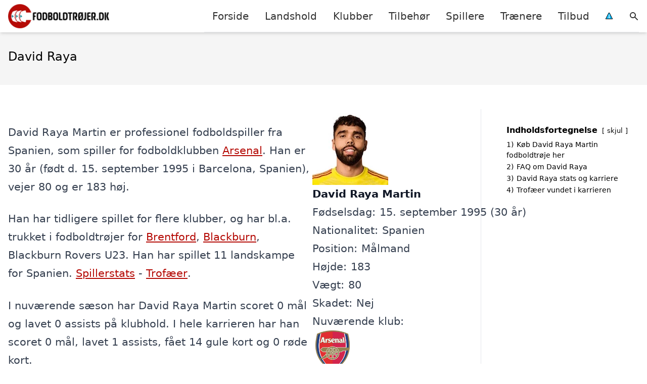

--- FILE ---
content_type: text/html; charset=UTF-8
request_url: https://xn--fodboldtrjer-3jb.dk/spillere/spanske/david-raya/
body_size: 16445
content:
<!DOCTYPE html><html lang="da-DK"
xmlns:og="http://opengraphprotocol.org/schema/"
xmlns:fb="http://www.facebook.com/2008/fbml" style="scroll-behavior: smooth;"><head><title>
David Raya trøje, stats, karriere, alder, klubber m.m.</title><meta charset="UTF-8"><meta name="viewport" content="width=device-width, initial-scale=1"><link rel="profile" href="http://gmpg.org/xfn/11"><meta http-equiv="X-UA-Compatible" content="ie=edge"><link rel="shortcut icon" href="" type="image/x-icon"><link rel="icon" href="" type="image/x-icon"><meta name='robots' content='index, follow, max-image-preview:large, max-snippet:-1, max-video-preview:-1' /><link rel='dns-prefetch' href='//www.googletagmanager.com'><link rel='dns-prefetch' href='//www.google-analytics.com'><link rel='dns-prefetch' href='//fonts.googleapis.com'><link rel='dns-prefetch' href='//fonts.gstatic.com'><meta name="description" content="Vil du gerne vide mere om fodboldspilleren David Raya, så kan du finde alder, stats, trofæer, klubber, mål m.m. her!" /><link rel="canonical" href="https://xn--fodboldtrjer-3jb.dk/spillere/spanske/david-raya/" /><meta property="og:locale" content="da_DK" /><meta property="og:type" content="article" /><meta property="og:title" content="David Raya trøje, stats, karriere, alder, klubber m.m." /><meta property="og:description" content="Vil du gerne vide mere om fodboldspilleren David Raya, så kan du finde alder, stats, trofæer, klubber, mål m.m. her!" /><meta property="og:url" content="https://xn--fodboldtrjer-3jb.dk/spillere/spanske/david-raya/" /><meta property="og:site_name" content="Fodboldtrøjer.dk" /><meta name="twitter:card" content="summary_large_image" /><meta name="twitter:label1" content="Estimeret læsetid" /><meta name="twitter:data1" content="1 minut" /> <script type="application/ld+json" class="yoast-schema-graph">{"@context":"https://schema.org","@graph":[{"@type":"WebPage","@id":"https://xn--fodboldtrjer-3jb.dk/spillere/spanske/david-raya/","url":"https://xn--fodboldtrjer-3jb.dk/spillere/spanske/david-raya/","name":"David Raya trøje, stats, karriere, alder, klubber m.m.","isPartOf":{"@id":"https://xn--fodboldtrjer-3jb.dk/#website"},"datePublished":"2023-02-01T16:03:59+00:00","description":"Vil du gerne vide mere om fodboldspilleren David Raya, så kan du finde alder, stats, trofæer, klubber, mål m.m. her!","breadcrumb":{"@id":"https://xn--fodboldtrjer-3jb.dk/spillere/spanske/david-raya/#breadcrumb"},"inLanguage":"da-DK","potentialAction":[{"@type":"ReadAction","target":["https://xn--fodboldtrjer-3jb.dk/spillere/spanske/david-raya/"]}]},{"@type":"BreadcrumbList","@id":"https://xn--fodboldtrjer-3jb.dk/spillere/spanske/david-raya/#breadcrumb","itemListElement":[{"@type":"ListItem","position":1,"name":"Hjem","item":"https://xn--fodboldtrjer-3jb.dk/"},{"@type":"ListItem","position":2,"name":"Spillere","item":"https://xn--fodboldtrjer-3jb.dk/spillere/"},{"@type":"ListItem","position":3,"name":"Spanske fodboldspillere","item":"https://xn--fodboldtrjer-3jb.dk/spillere/spanske/"},{"@type":"ListItem","position":4,"name":"David Raya"}]},{"@type":"WebSite","@id":"https://xn--fodboldtrjer-3jb.dk/#website","url":"https://xn--fodboldtrjer-3jb.dk/","name":"Fodboldtrøjer.dk","description":"Kort intro her","potentialAction":[{"@type":"SearchAction","target":{"@type":"EntryPoint","urlTemplate":"https://xn--fodboldtrjer-3jb.dk/?s={search_term_string}"},"query-input":{"@type":"PropertyValueSpecification","valueRequired":true,"valueName":"search_term_string"}}],"inLanguage":"da-DK"}]}</script> <link rel='dns-prefetch' href='//fonts.googleapis.com' /><style>.woocommerce .products .product img, .woocommerce .related-products .product img, #property-gallery-wrap .img-fluid {object-fit: cover!important;max-width: 100%!important;height: 300px!important;}</style><style id='wp-img-auto-sizes-contain-inline-css' type='text/css'>img:is([sizes=auto i],[sizes^="auto," i]){contain-intrinsic-size:3000px 1500px}
/*# sourceURL=wp-img-auto-sizes-contain-inline-css */</style><link data-optimized="1" rel='stylesheet' id='wp-block-library-css' href='https://xn--fodboldtrjer-3jb.dk/wp-content/litespeed/css/e28c17cb9b259111391357b472d0150b.css?ver=75b00' type='text/css' media='all' /><style id='wp-block-heading-inline-css' type='text/css'>h1:where(.wp-block-heading).has-background,h2:where(.wp-block-heading).has-background,h3:where(.wp-block-heading).has-background,h4:where(.wp-block-heading).has-background,h5:where(.wp-block-heading).has-background,h6:where(.wp-block-heading).has-background{padding:1.25em 2.375em}h1.has-text-align-left[style*=writing-mode]:where([style*=vertical-lr]),h1.has-text-align-right[style*=writing-mode]:where([style*=vertical-rl]),h2.has-text-align-left[style*=writing-mode]:where([style*=vertical-lr]),h2.has-text-align-right[style*=writing-mode]:where([style*=vertical-rl]),h3.has-text-align-left[style*=writing-mode]:where([style*=vertical-lr]),h3.has-text-align-right[style*=writing-mode]:where([style*=vertical-rl]),h4.has-text-align-left[style*=writing-mode]:where([style*=vertical-lr]),h4.has-text-align-right[style*=writing-mode]:where([style*=vertical-rl]),h5.has-text-align-left[style*=writing-mode]:where([style*=vertical-lr]),h5.has-text-align-right[style*=writing-mode]:where([style*=vertical-rl]),h6.has-text-align-left[style*=writing-mode]:where([style*=vertical-lr]),h6.has-text-align-right[style*=writing-mode]:where([style*=vertical-rl]){rotate:180deg}
/*# sourceURL=https://xn--fodboldtrjer-3jb.dk/wp-includes/blocks/heading/style.min.css */</style><style id='wp-block-columns-inline-css' type='text/css'>.wp-block-columns{box-sizing:border-box;display:flex;flex-wrap:wrap!important}@media (min-width:782px){.wp-block-columns{flex-wrap:nowrap!important}}.wp-block-columns{align-items:normal!important}.wp-block-columns.are-vertically-aligned-top{align-items:flex-start}.wp-block-columns.are-vertically-aligned-center{align-items:center}.wp-block-columns.are-vertically-aligned-bottom{align-items:flex-end}@media (max-width:781px){.wp-block-columns:not(.is-not-stacked-on-mobile)>.wp-block-column{flex-basis:100%!important}}@media (min-width:782px){.wp-block-columns:not(.is-not-stacked-on-mobile)>.wp-block-column{flex-basis:0;flex-grow:1}.wp-block-columns:not(.is-not-stacked-on-mobile)>.wp-block-column[style*=flex-basis]{flex-grow:0}}.wp-block-columns.is-not-stacked-on-mobile{flex-wrap:nowrap!important}.wp-block-columns.is-not-stacked-on-mobile>.wp-block-column{flex-basis:0;flex-grow:1}.wp-block-columns.is-not-stacked-on-mobile>.wp-block-column[style*=flex-basis]{flex-grow:0}:where(.wp-block-columns){margin-bottom:1.75em}:where(.wp-block-columns.has-background){padding:1.25em 2.375em}.wp-block-column{flex-grow:1;min-width:0;overflow-wrap:break-word;word-break:break-word}.wp-block-column.is-vertically-aligned-top{align-self:flex-start}.wp-block-column.is-vertically-aligned-center{align-self:center}.wp-block-column.is-vertically-aligned-bottom{align-self:flex-end}.wp-block-column.is-vertically-aligned-stretch{align-self:stretch}.wp-block-column.is-vertically-aligned-bottom,.wp-block-column.is-vertically-aligned-center,.wp-block-column.is-vertically-aligned-top{width:100%}
/*# sourceURL=https://xn--fodboldtrjer-3jb.dk/wp-includes/blocks/columns/style.min.css */</style><link data-optimized="1" rel='stylesheet' id='wc-blocks-style-css' href='https://xn--fodboldtrjer-3jb.dk/wp-content/litespeed/css/cacc82d51e2002964b9bf1d471b3b30a.css?ver=b31e6' type='text/css' media='all' /><style id='global-styles-inline-css' type='text/css'>:root{--wp--preset--aspect-ratio--square: 1;--wp--preset--aspect-ratio--4-3: 4/3;--wp--preset--aspect-ratio--3-4: 3/4;--wp--preset--aspect-ratio--3-2: 3/2;--wp--preset--aspect-ratio--2-3: 2/3;--wp--preset--aspect-ratio--16-9: 16/9;--wp--preset--aspect-ratio--9-16: 9/16;--wp--preset--color--black: #000000;--wp--preset--color--cyan-bluish-gray: #abb8c3;--wp--preset--color--white: #ffffff;--wp--preset--color--pale-pink: #f78da7;--wp--preset--color--vivid-red: #cf2e2e;--wp--preset--color--luminous-vivid-orange: #ff6900;--wp--preset--color--luminous-vivid-amber: #fcb900;--wp--preset--color--light-green-cyan: #7bdcb5;--wp--preset--color--vivid-green-cyan: #00d084;--wp--preset--color--pale-cyan-blue: #8ed1fc;--wp--preset--color--vivid-cyan-blue: #0693e3;--wp--preset--color--vivid-purple: #9b51e0;--wp--preset--gradient--vivid-cyan-blue-to-vivid-purple: linear-gradient(135deg,rgb(6,147,227) 0%,rgb(155,81,224) 100%);--wp--preset--gradient--light-green-cyan-to-vivid-green-cyan: linear-gradient(135deg,rgb(122,220,180) 0%,rgb(0,208,130) 100%);--wp--preset--gradient--luminous-vivid-amber-to-luminous-vivid-orange: linear-gradient(135deg,rgb(252,185,0) 0%,rgb(255,105,0) 100%);--wp--preset--gradient--luminous-vivid-orange-to-vivid-red: linear-gradient(135deg,rgb(255,105,0) 0%,rgb(207,46,46) 100%);--wp--preset--gradient--very-light-gray-to-cyan-bluish-gray: linear-gradient(135deg,rgb(238,238,238) 0%,rgb(169,184,195) 100%);--wp--preset--gradient--cool-to-warm-spectrum: linear-gradient(135deg,rgb(74,234,220) 0%,rgb(151,120,209) 20%,rgb(207,42,186) 40%,rgb(238,44,130) 60%,rgb(251,105,98) 80%,rgb(254,248,76) 100%);--wp--preset--gradient--blush-light-purple: linear-gradient(135deg,rgb(255,206,236) 0%,rgb(152,150,240) 100%);--wp--preset--gradient--blush-bordeaux: linear-gradient(135deg,rgb(254,205,165) 0%,rgb(254,45,45) 50%,rgb(107,0,62) 100%);--wp--preset--gradient--luminous-dusk: linear-gradient(135deg,rgb(255,203,112) 0%,rgb(199,81,192) 50%,rgb(65,88,208) 100%);--wp--preset--gradient--pale-ocean: linear-gradient(135deg,rgb(255,245,203) 0%,rgb(182,227,212) 50%,rgb(51,167,181) 100%);--wp--preset--gradient--electric-grass: linear-gradient(135deg,rgb(202,248,128) 0%,rgb(113,206,126) 100%);--wp--preset--gradient--midnight: linear-gradient(135deg,rgb(2,3,129) 0%,rgb(40,116,252) 100%);--wp--preset--font-size--small: 13px;--wp--preset--font-size--medium: 20px;--wp--preset--font-size--large: 36px;--wp--preset--font-size--x-large: 42px;--wp--preset--spacing--20: 0.44rem;--wp--preset--spacing--30: 0.67rem;--wp--preset--spacing--40: 1rem;--wp--preset--spacing--50: 1.5rem;--wp--preset--spacing--60: 2.25rem;--wp--preset--spacing--70: 3.38rem;--wp--preset--spacing--80: 5.06rem;--wp--preset--shadow--natural: 6px 6px 9px rgba(0, 0, 0, 0.2);--wp--preset--shadow--deep: 12px 12px 50px rgba(0, 0, 0, 0.4);--wp--preset--shadow--sharp: 6px 6px 0px rgba(0, 0, 0, 0.2);--wp--preset--shadow--outlined: 6px 6px 0px -3px rgb(255, 255, 255), 6px 6px rgb(0, 0, 0);--wp--preset--shadow--crisp: 6px 6px 0px rgb(0, 0, 0);}:where(.is-layout-flex){gap: 0.5em;}:where(.is-layout-grid){gap: 0.5em;}body .is-layout-flex{display: flex;}.is-layout-flex{flex-wrap: wrap;align-items: center;}.is-layout-flex > :is(*, div){margin: 0;}body .is-layout-grid{display: grid;}.is-layout-grid > :is(*, div){margin: 0;}:where(.wp-block-columns.is-layout-flex){gap: 2em;}:where(.wp-block-columns.is-layout-grid){gap: 2em;}:where(.wp-block-post-template.is-layout-flex){gap: 1.25em;}:where(.wp-block-post-template.is-layout-grid){gap: 1.25em;}.has-black-color{color: var(--wp--preset--color--black) !important;}.has-cyan-bluish-gray-color{color: var(--wp--preset--color--cyan-bluish-gray) !important;}.has-white-color{color: var(--wp--preset--color--white) !important;}.has-pale-pink-color{color: var(--wp--preset--color--pale-pink) !important;}.has-vivid-red-color{color: var(--wp--preset--color--vivid-red) !important;}.has-luminous-vivid-orange-color{color: var(--wp--preset--color--luminous-vivid-orange) !important;}.has-luminous-vivid-amber-color{color: var(--wp--preset--color--luminous-vivid-amber) !important;}.has-light-green-cyan-color{color: var(--wp--preset--color--light-green-cyan) !important;}.has-vivid-green-cyan-color{color: var(--wp--preset--color--vivid-green-cyan) !important;}.has-pale-cyan-blue-color{color: var(--wp--preset--color--pale-cyan-blue) !important;}.has-vivid-cyan-blue-color{color: var(--wp--preset--color--vivid-cyan-blue) !important;}.has-vivid-purple-color{color: var(--wp--preset--color--vivid-purple) !important;}.has-black-background-color{background-color: var(--wp--preset--color--black) !important;}.has-cyan-bluish-gray-background-color{background-color: var(--wp--preset--color--cyan-bluish-gray) !important;}.has-white-background-color{background-color: var(--wp--preset--color--white) !important;}.has-pale-pink-background-color{background-color: var(--wp--preset--color--pale-pink) !important;}.has-vivid-red-background-color{background-color: var(--wp--preset--color--vivid-red) !important;}.has-luminous-vivid-orange-background-color{background-color: var(--wp--preset--color--luminous-vivid-orange) !important;}.has-luminous-vivid-amber-background-color{background-color: var(--wp--preset--color--luminous-vivid-amber) !important;}.has-light-green-cyan-background-color{background-color: var(--wp--preset--color--light-green-cyan) !important;}.has-vivid-green-cyan-background-color{background-color: var(--wp--preset--color--vivid-green-cyan) !important;}.has-pale-cyan-blue-background-color{background-color: var(--wp--preset--color--pale-cyan-blue) !important;}.has-vivid-cyan-blue-background-color{background-color: var(--wp--preset--color--vivid-cyan-blue) !important;}.has-vivid-purple-background-color{background-color: var(--wp--preset--color--vivid-purple) !important;}.has-black-border-color{border-color: var(--wp--preset--color--black) !important;}.has-cyan-bluish-gray-border-color{border-color: var(--wp--preset--color--cyan-bluish-gray) !important;}.has-white-border-color{border-color: var(--wp--preset--color--white) !important;}.has-pale-pink-border-color{border-color: var(--wp--preset--color--pale-pink) !important;}.has-vivid-red-border-color{border-color: var(--wp--preset--color--vivid-red) !important;}.has-luminous-vivid-orange-border-color{border-color: var(--wp--preset--color--luminous-vivid-orange) !important;}.has-luminous-vivid-amber-border-color{border-color: var(--wp--preset--color--luminous-vivid-amber) !important;}.has-light-green-cyan-border-color{border-color: var(--wp--preset--color--light-green-cyan) !important;}.has-vivid-green-cyan-border-color{border-color: var(--wp--preset--color--vivid-green-cyan) !important;}.has-pale-cyan-blue-border-color{border-color: var(--wp--preset--color--pale-cyan-blue) !important;}.has-vivid-cyan-blue-border-color{border-color: var(--wp--preset--color--vivid-cyan-blue) !important;}.has-vivid-purple-border-color{border-color: var(--wp--preset--color--vivid-purple) !important;}.has-vivid-cyan-blue-to-vivid-purple-gradient-background{background: var(--wp--preset--gradient--vivid-cyan-blue-to-vivid-purple) !important;}.has-light-green-cyan-to-vivid-green-cyan-gradient-background{background: var(--wp--preset--gradient--light-green-cyan-to-vivid-green-cyan) !important;}.has-luminous-vivid-amber-to-luminous-vivid-orange-gradient-background{background: var(--wp--preset--gradient--luminous-vivid-amber-to-luminous-vivid-orange) !important;}.has-luminous-vivid-orange-to-vivid-red-gradient-background{background: var(--wp--preset--gradient--luminous-vivid-orange-to-vivid-red) !important;}.has-very-light-gray-to-cyan-bluish-gray-gradient-background{background: var(--wp--preset--gradient--very-light-gray-to-cyan-bluish-gray) !important;}.has-cool-to-warm-spectrum-gradient-background{background: var(--wp--preset--gradient--cool-to-warm-spectrum) !important;}.has-blush-light-purple-gradient-background{background: var(--wp--preset--gradient--blush-light-purple) !important;}.has-blush-bordeaux-gradient-background{background: var(--wp--preset--gradient--blush-bordeaux) !important;}.has-luminous-dusk-gradient-background{background: var(--wp--preset--gradient--luminous-dusk) !important;}.has-pale-ocean-gradient-background{background: var(--wp--preset--gradient--pale-ocean) !important;}.has-electric-grass-gradient-background{background: var(--wp--preset--gradient--electric-grass) !important;}.has-midnight-gradient-background{background: var(--wp--preset--gradient--midnight) !important;}.has-small-font-size{font-size: var(--wp--preset--font-size--small) !important;}.has-medium-font-size{font-size: var(--wp--preset--font-size--medium) !important;}.has-large-font-size{font-size: var(--wp--preset--font-size--large) !important;}.has-x-large-font-size{font-size: var(--wp--preset--font-size--x-large) !important;}
:where(.wp-block-columns.is-layout-flex){gap: 2em;}:where(.wp-block-columns.is-layout-grid){gap: 2em;}
/*# sourceURL=global-styles-inline-css */</style><style id='core-block-supports-inline-css' type='text/css'>.wp-container-core-columns-is-layout-9d6595d7{flex-wrap:nowrap;}
/*# sourceURL=core-block-supports-inline-css */</style><style id='classic-theme-styles-inline-css' type='text/css'>/*! This file is auto-generated */
.wp-block-button__link{color:#fff;background-color:#32373c;border-radius:9999px;box-shadow:none;text-decoration:none;padding:calc(.667em + 2px) calc(1.333em + 2px);font-size:1.125em}.wp-block-file__button{background:#32373c;color:#fff;text-decoration:none}
/*# sourceURL=/wp-includes/css/classic-themes.min.css */</style><link data-optimized="1" rel='stylesheet' id='page-list-style-css' href='https://xn--fodboldtrjer-3jb.dk/wp-content/litespeed/css/3e3b9efdb7a629d4fd5359346640dc98.css?ver=e277b' type='text/css' media='all' /><link data-optimized="1" rel='stylesheet' id='woocommerce-layout-css' href='https://xn--fodboldtrjer-3jb.dk/wp-content/litespeed/css/bb4d55996d01f33f3bb59c2f9cb16168.css?ver=f613e' type='text/css' media='all' /><link data-optimized="1" rel='stylesheet' id='woocommerce-smallscreen-css' href='https://xn--fodboldtrjer-3jb.dk/wp-content/litespeed/css/45b504deb2792e80f2ccc2e9d9c4aedf.css?ver=b67c0' type='text/css' media='only screen and (max-width: 768px)' /><link data-optimized="1" rel='stylesheet' id='woocommerce-general-css' href='https://xn--fodboldtrjer-3jb.dk/wp-content/litespeed/css/1fffca7360412db56575511bfaf4ba30.css?ver=66792' type='text/css' media='all' /><style id='woocommerce-inline-inline-css' type='text/css'>.woocommerce form .form-row .required { visibility: visible; }
/*# sourceURL=woocommerce-inline-inline-css */</style><link data-optimized="1" rel='stylesheet' id='pilanto_style-css' href='https://xn--fodboldtrjer-3jb.dk/wp-content/litespeed/css/288361374f43e7a53ae53a0cd6922cee.css?ver=4fd40' type='text/css' media='all' /><link data-optimized="1" rel='stylesheet' id='sib-front-css-css' href='https://xn--fodboldtrjer-3jb.dk/wp-content/litespeed/css/0cd5cf8334414997e37719fc145f31d2.css?ver=bf5ce' type='text/css' media='all' /> <script type="text/javascript" src="https://xn--fodboldtrjer-3jb.dk/wp-includes/js/jquery/jquery.min.js?ver=3.7.1" id="jquery-core-js"></script> <script id="external-images-script-js-extra" type="litespeed/javascript">var ei_js_data={"ajaxurl":"https://xn--fodboldtrjer-3jb.dk/wp-admin/admin-ajax.php","nonce":"faffce38f0","fallbackimage":"https://xn--fodboldtrjer-3jb.dk/wp-content/plugins/external-images/assets/img/coming-soon.jpg","disable_fallback_image":"","disable_variation_js":"","variation_gallery_wrapper_css":".woocommerce-product-gallery"}</script> <script data-optimized="1" type="text/javascript" src="https://xn--fodboldtrjer-3jb.dk/wp-content/litespeed/js/39185eb916461576ce6b6fe6e6e784e1.js?ver=d2381" id="wc-jquery-blockui-js" defer="defer" data-wp-strategy="defer"></script> <script data-optimized="1" type="text/javascript" src="https://xn--fodboldtrjer-3jb.dk/wp-content/litespeed/js/86925aa8a3413fa63e8fdff90296825f.js?ver=9c4b0" id="wc-js-cookie-js" defer="defer" data-wp-strategy="defer"></script> <script id="woocommerce-js-extra" type="litespeed/javascript">var woocommerce_params={"ajax_url":"/wp-admin/admin-ajax.php","wc_ajax_url":"/?wc-ajax=%%endpoint%%","i18n_password_show":"Vis adgangskode","i18n_password_hide":"Skjul adgangskode"}</script> <script id="sib-front-js-js-extra" type="litespeed/javascript">var sibErrMsg={"invalidMail":"Please fill out valid email address","requiredField":"Please fill out required fields","invalidDateFormat":"Please fill out valid date format","invalidSMSFormat":"Please fill out valid phone number"};var ajax_sib_front_object={"ajax_url":"https://xn--fodboldtrjer-3jb.dk/wp-admin/admin-ajax.php","ajax_nonce":"71a16c050e","flag_url":"https://xn--fodboldtrjer-3jb.dk/wp-content/plugins/mailin/img/flags/"}</script> <script data-optimized="1" type="litespeed/javascript" data-src="https://xn--fodboldtrjer-3jb.dk/wp-content/litespeed/js/c704fceda0cc78285acacade6401e2b6.js?ver=cfa36" id="sib-front-js-js"></script> <script id="dfrcs_compsets-js-extra" type="litespeed/javascript">var dfrcs={"ajax_url":"https://xn--fodboldtrjer-3jb.dk/wp-admin/admin-ajax.php","nonce":"982429d059","post_id":"45284","remove_product":"Remove Product","unremove_product":"Restore Product"}</script> <link rel="https://api.w.org/" href="https://xn--fodboldtrjer-3jb.dk/wp-json/" /><link rel="alternate" title="JSON" type="application/json" href="https://xn--fodboldtrjer-3jb.dk/wp-json/wp/v2/pages/45284" /><link rel='shortlink' href='https://xn--fodboldtrjer-3jb.dk/?p=45284' /><meta name="google-site-verification" content="n6L9hp_nx_lz0BewlyQn-f2-h6pW825WOojpbgb-_kI" /><meta name="verification" content="38187e8678c01285c4b8a95b127d6551" /><meta name="a41d9a9f83dd6ac" content="0a7755be5b23ffe4879f69aec6abf348" /><meta name="ahrefs-site-verification" content="48c7db79bf705ba314dec3490fefe300e7b2a5d489025ab14d205b0650ed34b9"> <script charset="UTF-8" type="litespeed/javascript" data-src="//cdn.cookie-script.com/s/479e02bff5a3f9beaac8c2acacb802b0.js"></script> <noscript><style>.woocommerce-product-gallery{ opacity: 1 !important; }</style></noscript> <script type="litespeed/javascript" data-src="https://cdn.by.wonderpush.com/sdk/1.1/wonderpush-loader.min.js"></script> <script type="litespeed/javascript">window.WonderPush=window.WonderPush||[];window.WonderPush.push(['init',{"customDomain":"https:\/\/xn--fodboldtrjer-3jb.dk\/wp-content\/plugins\/mailin\/","serviceWorkerUrl":"wonderpush-worker-loader.min.js?webKey=8fb6f4fd32f204f93d7e15b53db0ad762998b2382d799173555803a7e2840080","frameUrl":"wonderpush.min.html","webKey":"8fb6f4fd32f204f93d7e15b53db0ad762998b2382d799173555803a7e2840080"}])</script><link rel="icon" href="https://xn--fodboldtrjer-3jb.dk/wp-content/uploads/2022/03/favicon.png" sizes="32x32" /><link rel="icon" href="https://xn--fodboldtrjer-3jb.dk/wp-content/uploads/2022/03/favicon.png" sizes="192x192" /><link rel="apple-touch-icon" href="https://xn--fodboldtrjer-3jb.dk/wp-content/uploads/2022/03/favicon.png" /><meta name="msapplication-TileImage" content="https://xn--fodboldtrjer-3jb.dk/wp-content/uploads/2022/03/favicon.png" /><style type="text/css" id="wp-custom-css">.soccer-grey-box {
    display: block;
    margin: auto;
    background: #f1f1f1;
    border: 1px solid #ccc;
    text-align: center;
    padding: 20px;
}</style><style>:root {
            --color-header-background: #ffffff;
            --color-header-submenu: #ebebeb;
            --color-header-submenu-submenu: #e0e0e0;
            --color-header-links: #333;
            --color-header-links_hover: #686868;
            --color-link-color: #b50b06;
            --color-link-color-hover: #024c52;
            --color-button-background: #333333;
            --color-button-background-hover: #b50b06;
            --color-button-text: #fff;

        }

        [x-cloak] {
            display: none;
        }</style><link data-optimized="1" rel='stylesheet' id='lwptoc-main-css' href='https://xn--fodboldtrjer-3jb.dk/wp-content/litespeed/css/f2d50122002ff4600410d7f5e5e9b8fd.css?ver=ef320' type='text/css' media='all' /></head><body class="wp-singular page-template-default page page-id-45284 page-child parent-pageid-7731 wp-theme-pilanto font-sans theme-pilanto woocommerce-no-js"><div id="top" class="h-12 md:h-16 extra-spacing"></div><header
class="fixed inset-x-0 top-0 z-30 shadow-md admin-bar-distance main-header"
:class="{'nav-active': show_menu, 'search-active': show_search}"
style="background-color: var(--color-header-background);"
x-data="{show_menu: false, show_search: false}"><div
class="container flex items-center justify-between h-12 px-4 mx-auto md:h-16"
style="background-color: var(--color-header-background);"
><div class="md:ml-4 xl:ml-0"><a href="https://xn--fodboldtrjer-3jb.dk/" class="block text-2xl">
<img
src="https://xn--fodboldtrjer-3jb.dk/wp-content/uploads/2023/03/fodboldtroejer-logo.png.webp"
alt="Fodboldtrøjer"
width="206"
height="48"
class="w-auto h-full max-h-8 md:max-h-12"
data-no-lazy="1"
style="max-width: 200px;"
>
</a></div><div class="header-menu lg:flex lg:h-full"><div class="items-center header-menu-container lg:flex lg:h-full"><div class="menu-hovedmenu-container"><ul id="menu-hovedmenu" class="lg:flex list-reset lg:h-full"><li id="menu-item-57" class="menu-item menu-item-type-custom menu-item-object-custom menu-item-57"><a href="/">Forside</a></li><li id="menu-item-1122" class="menu-item menu-item-type-taxonomy menu-item-object-product_cat menu-item-has-children menu-item-1122"><a href="https://xn--fodboldtrjer-3jb.dk/vare-kategori/landshold/" class=" has-more-than-10-children column-2">Landshold</a><ul class="sub-menu"><li id="menu-item-11258" class="menu-item menu-item-type-taxonomy menu-item-object-product_cat menu-item-11258"><a href="https://xn--fodboldtrjer-3jb.dk/vare-kategori/landshold/argentina/">Argentina</a></li><li id="menu-item-13423" class="menu-item menu-item-type-taxonomy menu-item-object-product_cat menu-item-13423"><a href="https://xn--fodboldtrjer-3jb.dk/vare-kategori/landshold/australien/">Australien</a></li><li id="menu-item-11259" class="menu-item menu-item-type-taxonomy menu-item-object-product_cat menu-item-11259"><a href="https://xn--fodboldtrjer-3jb.dk/vare-kategori/landshold/belgien/">Belgien</a></li><li id="menu-item-1123" class="menu-item menu-item-type-taxonomy menu-item-object-product_cat menu-item-1123"><a href="https://xn--fodboldtrjer-3jb.dk/vare-kategori/landshold/brasilien/">Brasilien</a></li><li id="menu-item-1124" class="menu-item menu-item-type-taxonomy menu-item-object-product_cat menu-item-1124"><a href="https://xn--fodboldtrjer-3jb.dk/vare-kategori/landshold/danmark/">Danmark</a></li><li id="menu-item-13446" class="menu-item menu-item-type-taxonomy menu-item-object-product_cat menu-item-13446"><a href="https://xn--fodboldtrjer-3jb.dk/vare-kategori/landshold/egypten/">Egypten</a></li><li id="menu-item-11261" class="menu-item menu-item-type-taxonomy menu-item-object-product_cat menu-item-11261"><a href="https://xn--fodboldtrjer-3jb.dk/vare-kategori/landshold/england/">England</a></li><li id="menu-item-11262" class="menu-item menu-item-type-taxonomy menu-item-object-product_cat menu-item-11262"><a href="https://xn--fodboldtrjer-3jb.dk/vare-kategori/landshold/frankrig/">Frankrig</a></li><li id="menu-item-13475" class="menu-item menu-item-type-taxonomy menu-item-object-product_cat menu-item-13475"><a href="https://xn--fodboldtrjer-3jb.dk/vare-kategori/landshold/ghana/">Ghana</a></li><li id="menu-item-11263" class="menu-item menu-item-type-taxonomy menu-item-object-product_cat menu-item-11263"><a href="https://xn--fodboldtrjer-3jb.dk/vare-kategori/landshold/holland/">Holland</a></li><li id="menu-item-11264" class="menu-item menu-item-type-taxonomy menu-item-object-product_cat menu-item-11264"><a href="https://xn--fodboldtrjer-3jb.dk/vare-kategori/landshold/italien/">Italien</a></li><li id="menu-item-13476" class="menu-item menu-item-type-taxonomy menu-item-object-product_cat menu-item-13476"><a href="https://xn--fodboldtrjer-3jb.dk/vare-kategori/landshold/japan/">Japan</a></li><li id="menu-item-11266" class="menu-item menu-item-type-taxonomy menu-item-object-product_cat menu-item-11266"><a href="https://xn--fodboldtrjer-3jb.dk/vare-kategori/landshold/kroatien/">Kroatien</a></li><li id="menu-item-13477" class="menu-item menu-item-type-taxonomy menu-item-object-product_cat menu-item-13477"><a href="https://xn--fodboldtrjer-3jb.dk/vare-kategori/landshold/marokko/">Marokko</a></li><li id="menu-item-13478" class="menu-item menu-item-type-taxonomy menu-item-object-product_cat menu-item-13478"><a href="https://xn--fodboldtrjer-3jb.dk/vare-kategori/landshold/mexico/">Mexico</a></li><li id="menu-item-13479" class="menu-item menu-item-type-taxonomy menu-item-object-product_cat menu-item-13479"><a href="https://xn--fodboldtrjer-3jb.dk/vare-kategori/landshold/polen/">Polen</a></li><li id="menu-item-13480" class="menu-item menu-item-type-taxonomy menu-item-object-product_cat menu-item-13480"><a href="https://xn--fodboldtrjer-3jb.dk/vare-kategori/landshold/portugal/">Portugal</a></li><li id="menu-item-13481" class="menu-item menu-item-type-taxonomy menu-item-object-product_cat menu-item-13481"><a href="https://xn--fodboldtrjer-3jb.dk/vare-kategori/landshold/saudi-arabien/">Saudi-Arabien</a></li><li id="menu-item-13482" class="menu-item menu-item-type-taxonomy menu-item-object-product_cat menu-item-13482"><a href="https://xn--fodboldtrjer-3jb.dk/vare-kategori/landshold/schweiz/">Schweiz</a></li><li id="menu-item-13483" class="menu-item menu-item-type-taxonomy menu-item-object-product_cat menu-item-13483"><a href="https://xn--fodboldtrjer-3jb.dk/vare-kategori/landshold/senegal/">Senegal</a></li><li id="menu-item-13484" class="menu-item menu-item-type-taxonomy menu-item-object-product_cat menu-item-13484"><a href="https://xn--fodboldtrjer-3jb.dk/vare-kategori/landshold/serbien/">Serbien</a></li><li id="menu-item-13485" class="menu-item menu-item-type-taxonomy menu-item-object-product_cat menu-item-13485"><a href="https://xn--fodboldtrjer-3jb.dk/vare-kategori/landshold/spanien/">Spanien</a></li><li id="menu-item-13494" class="menu-item menu-item-type-taxonomy menu-item-object-product_cat menu-item-13494"><a href="https://xn--fodboldtrjer-3jb.dk/vare-kategori/landshold/sydkorea/">Sydkorea</a></li><li id="menu-item-13497" class="menu-item menu-item-type-taxonomy menu-item-object-product_cat menu-item-13497"><a href="https://xn--fodboldtrjer-3jb.dk/vare-kategori/landshold/tunesien/">Tunesien</a></li><li id="menu-item-1125" class="menu-item menu-item-type-taxonomy menu-item-object-product_cat menu-item-1125"><a href="https://xn--fodboldtrjer-3jb.dk/vare-kategori/landshold/tyskland/">Tyskland</a></li><li id="menu-item-13498" class="menu-item menu-item-type-taxonomy menu-item-object-product_cat menu-item-13498"><a href="https://xn--fodboldtrjer-3jb.dk/vare-kategori/landshold/usa/">USA</a></li></ul></li><li id="menu-item-1116" class="menu-item menu-item-type-taxonomy menu-item-object-product_cat menu-item-has-children menu-item-1116"><a href="https://xn--fodboldtrjer-3jb.dk/vare-kategori/klubber/">Klubber</a><ul class="sub-menu"><li id="menu-item-1117" class="menu-item menu-item-type-taxonomy menu-item-object-product_cat menu-item-1117"><a href="https://xn--fodboldtrjer-3jb.dk/vare-kategori/klubber/danske/">Danske</a></li><li id="menu-item-1118" class="menu-item menu-item-type-taxonomy menu-item-object-product_cat menu-item-1118"><a href="https://xn--fodboldtrjer-3jb.dk/vare-kategori/klubber/engelske/">Engelske</a></li><li id="menu-item-8729" class="menu-item menu-item-type-taxonomy menu-item-object-product_cat menu-item-8729"><a href="https://xn--fodboldtrjer-3jb.dk/vare-kategori/klubber/franske/">Franske</a></li><li id="menu-item-13587" class="menu-item menu-item-type-taxonomy menu-item-object-product_cat menu-item-13587"><a href="https://xn--fodboldtrjer-3jb.dk/vare-kategori/klubber/hollandske/">Hollandske</a></li><li id="menu-item-1119" class="menu-item menu-item-type-taxonomy menu-item-object-product_cat menu-item-1119"><a href="https://xn--fodboldtrjer-3jb.dk/vare-kategori/klubber/italienske/">Italienske</a></li><li id="menu-item-13588" class="menu-item menu-item-type-taxonomy menu-item-object-product_cat menu-item-13588"><a href="https://xn--fodboldtrjer-3jb.dk/vare-kategori/klubber/skotske/">Skotske</a></li><li id="menu-item-1120" class="menu-item menu-item-type-taxonomy menu-item-object-product_cat menu-item-1120"><a href="https://xn--fodboldtrjer-3jb.dk/vare-kategori/klubber/spanske/">Spanske</a></li><li id="menu-item-1121" class="menu-item menu-item-type-taxonomy menu-item-object-product_cat menu-item-1121"><a href="https://xn--fodboldtrjer-3jb.dk/vare-kategori/klubber/tyske/">Tyske</a></li></ul></li><li id="menu-item-1134" class="menu-item menu-item-type-taxonomy menu-item-object-product_cat menu-item-has-children menu-item-1134"><a href="https://xn--fodboldtrjer-3jb.dk/vare-kategori/tilbehoer/">Tilbehør</a><ul class="sub-menu"><li id="menu-item-1135" class="menu-item menu-item-type-taxonomy menu-item-object-product_cat menu-item-1135"><a href="https://xn--fodboldtrjer-3jb.dk/vare-kategori/tilbehoer/halstoerklaede/">Halstørklæde</a></li><li id="menu-item-1136" class="menu-item menu-item-type-taxonomy menu-item-object-product_cat menu-item-1136"><a href="https://xn--fodboldtrjer-3jb.dk/vare-kategori/tilbehoer/klaphat/">Klaphat</a></li></ul></li><li id="menu-item-1242" class="menu-item menu-item-type-post_type menu-item-object-page current-page-ancestor menu-item-1242"><a href="https://xn--fodboldtrjer-3jb.dk/spillere/">Spillere</a></li><li id="menu-item-81960" class="menu-item menu-item-type-post_type menu-item-object-page menu-item-81960"><a href="https://xn--fodboldtrjer-3jb.dk/traenere/">Trænere</a></li><li id="menu-item-2273" class="menu-item menu-item-type-taxonomy menu-item-object-product_cat menu-item-2273"><a href="https://xn--fodboldtrjer-3jb.dk/vare-kategori/tilbud/">Tilbud</a></li><li id="menu-item-30" class="menu-item menu-item-type-custom menu-item-object-custom menu-item-30"><a href="/betingelser/"><img data-lazyloaded="1" src="[data-uri]" data-src="/wp-content/uploads/2019/09/iconsmall.png" width="14" height="13" alt="Betingelser" /><noscript><img src="/wp-content/uploads/2019/09/iconsmall.png" width="14" height="13" alt="Betingelser" /></noscript></a></li></ul></div><div
class="items-center hidden pl-4 cursor-pointer lg:flex lg:h-full"
@click="show_search = !show_search"
>
<svg class="w-5 h-5" fill="currentColor" viewBox="0 0 20 20" xmlns="http://www.w3.org/2000/svg"><path fill-rule="evenodd" d="M8 4a4 4 0 100 8 4 4 0 000-8zM2 8a6 6 0 1110.89 3.476l4.817 4.817a1 1 0 01-1.414 1.414l-4.816-4.816A6 6 0 012 8z" clip-rule="evenodd"></path></svg></div><form role="search" method="get" id="searchform" class="searchform" action="https://xn--fodboldtrjer-3jb.dk/"><div>
<label class="screen-reader-text" for="s">Søg efter:</label>
<input type="text" value="" name="s" id="s" />
<input type="submit" id="searchsubmit" value="Søg" /></div></form></div></div><div class="flex items-center justify-end w-12 lg:hidden">
<a
@click.prevent="show_menu = !show_menu"
href="#"
class="flex items-center"
>
<span class="mr-4 nav-opener">
<span>menu</span>
</span>
<span
class="w-12 text-sm font-light"
x-show="!show_menu"
>
Menu                </span>
<span
class="w-12 text-sm font-light"
x-show="show_menu"
x-cloak
>
Luk                </span>
</a></div></div></header><div class=""><div class="mb-12" style="background-color: #f5f5f5"><div class="container px-4 py-8 mx-auto"><h1 class="mb-2 text-2xl">
David Raya</h1></div></div><div class="container px-4 mx-auto mb-12 lg:flex"><div class="flex-grow max-w-full prose prose-lg lg:w-0 content lg:pr-8 lg:border-r"><div class="wp-block-columns is-layout-flex wp-container-core-columns-is-layout-9d6595d7 wp-block-columns-is-layout-flex"><div class="wp-block-column is-layout-flow wp-block-column-is-layout-flow" style="flex-basis:66.66%"><p>David Raya Martin er professionel fodboldspiller fra Spanien, som spiller for fodboldklubben <a href="https://xn--fodboldtrjer-3jb.dk/vare-kategori/klubber/engelske/arsenal-f-c/">Arsenal</a>. Han er 30 år (født d. 15. september 1995 i Barcelona, Spanien), vejer 80 og er 183 høj.</p><p>Han har tidligere spillet for flere klubber, og har bl.a. trukket i fodboldtrøjer for <a href="https://xn--fodboldtrjer-3jb.dk/vare-kategori/klubber/engelske/brentford-f-c/">Brentford</a>, <a href="https://xn--fodboldtrjer-3jb.dk/vare-kategori/klubber/engelske/blackburn-rovers/">Blackburn</a>, Blackburn Rovers U23. Han har spillet 11 landskampe for Spanien. <a href="#spillerstats">Spillerstats</a> - <a href="#trof%C3%A6er">Trofæer</a>.</p><p>I nuværende sæson har David Raya Martin scoret 0 mål og lavet 0 assists på klubhold. I hele karrieren har han scoret 0 mål, lavet 1 assists, fået 14 gule kort og 0 røde kort.</p><h2><span id="kob-david-raya-martin-fodboldtroje-her">Køb David Raya Martin fodboldtrøje her</span></h2><p>Køb en David Raya Martin fodboldtrøje ved at klikke på et af nedenstående links.</p><p><a href="https://xn--fodboldtrjer-3jb.dk/vare-kategori/klubber/engelske/arsenal-f-c/#products">Køb Arsenal fodboldtrøje</a>.</p><p><a href="https://xn--fodboldtrjer-3jb.dk/vare-kategori/landshold/spanien/#products">Køb Spanien landsholdstrøje</a>.</p><p><a href="https://xn--fodboldtrjer-3jb.dk/spillere/spanske/">Find flere fodboldspillere fra Spanien her</a>.</p></div><div class="wp-block-column is-layout-flow wp-block-column-is-layout-flow" style="flex-basis:33.33%"><div>
<img data-lazyloaded="1" src="[data-uri]" decoding="async" data-src="https://xn--fodboldtrjer-3jb.dk/wp-content/uploads/soccer-stats/19465_18521.png" alt="David Raya Martin"><noscript><img decoding="async" src="https://xn--fodboldtrjer-3jb.dk/wp-content/uploads/soccer-stats/19465_18521.png" alt="David Raya Martin"></noscript></div><div class="flex space-x-2">
<strong>David Raya Martin</strong></div><div class="flex space-x-2"><div class="whitespace-nowrap">Fødselsdag:</div><div class="whitespace-nowrap">15. september 1995 (30 år)</div></div><div class="flex space-x-2"><div>Nationalitet:</div><div>Spanien</div></div><div class="flex space-x-2"><div>Position:</div><div>Målmand</div></div><div class="flex space-x-2"><div>Højde:</div><div>183</div></div><div class="flex space-x-2"><div>Vægt:</div><div>80</div></div><div class="flex space-x-2"><div>Skadet:</div><div>Nej</div></div><div class=""><div>Nuværende klub:</div><div class="">
<a href="https://xn--fodboldtrjer-3jb.dk/vare-kategori/klubber/engelske/arsenal-f-c/"><img data-lazyloaded="1" src="[data-uri]" decoding="async" data-src="https://xn--fodboldtrjer-3jb.dk/wp-content/uploads/soccer-stats/42_17652.png" alt="Arsenal" class="w-auto h-20"><noscript><img decoding="async" src="https://xn--fodboldtrjer-3jb.dk/wp-content/uploads/soccer-stats/42_17652.png" alt="Arsenal" class="w-auto h-20"></noscript></a>
<a href="https://xn--fodboldtrjer-3jb.dk/vare-kategori/klubber/engelske/arsenal-f-c/">Arsenal</a></div></div><style>.whitespace-nowrap {
        white-space: nowrap;
    }

    .h-24 {
        height: 6rem;
    }</style></div></div><div class="lwptoc lwptoc-autoWidth lwptoc-baseItems lwptoc-inherit" data-smooth-scroll="1" data-smooth-scroll-offset="100"><div class="lwptoc_i"><div class="lwptoc_header">
<b class="lwptoc_title">Indholdsfortegnelse</b>                    <span class="lwptoc_toggle">
<a href="#" class="lwptoc_toggle_label" data-label="vis">skjul</a>            </span></div><div class="lwptoc_items lwptoc_items-visible"><ul class="lwptoc_itemWrap"><li class="lwptoc_item">    <a href="#kob-david-raya-martin-fodboldtroje-her">
<span class="lwptoc_item_number">1)</span>
<span class="lwptoc_item_label">Køb David Raya Martin fodboldtrøje her</span>
</a></li><li class="lwptoc_item">    <a href="#faq-om-david-raya">
<span class="lwptoc_item_number">2)</span>
<span class="lwptoc_item_label">FAQ om David Raya</span>
</a></li><li class="lwptoc_item">    <a href="#david-raya-stats-og-karriere">
<span class="lwptoc_item_number">3)</span>
<span class="lwptoc_item_label">David Raya stats og karriere</span>
</a></li><li class="lwptoc_item">    <a href="#trofaeer-vundet-i-karrieren">
<span class="lwptoc_item_number">4)</span>
<span class="lwptoc_item_label">Trofæer vundet i karrieren</span>
</a></li></ul></div></div></div><h2 class="wp-block-heading"><span id="faq-om-david-raya">FAQ om David Raya</span></h2><div class="faq" itemscope itemtype="https://schema.org/FAQPage" style="scroll-margin-top: 4rem;"><div itemprop="mainEntity" itemscope itemtype="http://schema.org/Question" class="mb-4">
<strong itemprop="name">Hvor spiller David Raya Martin?</strong><div itemprop="acceptedAnswer" itemscope itemtype="http://schema.org/Answer"><div itemprop="text">David Raya Martin's nuværende hold er <a href="https://xn--fodboldtrjer-3jb.dk/vare-kategori/klubber/engelske/arsenal-f-c/">Arsenal</a>.</div></div></div><div itemprop="mainEntity" itemscope itemtype="http://schema.org/Question" class="mb-4">
<strong itemprop="name">Hvor gammel er David Raya Martin?</strong><div itemprop="acceptedAnswer" itemscope itemtype="http://schema.org/Answer"><div itemprop="text">David Raya Martin er 30 år (født 15. september 1995).</div></div></div><div itemprop="mainEntity" itemscope itemtype="http://schema.org/Question" class="mb-4">
<strong itemprop="name">Hvor høj er David Raya Martin?</strong><div itemprop="acceptedAnswer" itemscope itemtype="http://schema.org/Answer"><div itemprop="text">David Raya Martin er 183 høj.</div></div></div><div itemprop="mainEntity" itemscope itemtype="http://schema.org/Question" class="mb-4">
<strong itemprop="name">Hvad vejer David Raya Martin?</strong><div itemprop="acceptedAnswer" itemscope itemtype="http://schema.org/Answer"><div itemprop="text">David Raya Martin vejer 80.</div></div></div><div itemprop="mainEntity" itemscope itemtype="http://schema.org/Question" class="mb-4">
<strong itemprop="name">Hvor mange mål har David Raya Martin scoret?</strong><div itemprop="acceptedAnswer" itemscope itemtype="http://schema.org/Answer"><div itemprop="text">I 2026 har David Raya Martin scoret 0 mål, og samlet i sin karriere 0 mål.</div></div></div><div itemprop="mainEntity" itemscope itemtype="http://schema.org/Question" class="mb-4">
<strong itemprop="name">Hvor mange gule og røde kort har David Raya Martin fået?</strong><div itemprop="acceptedAnswer" itemscope itemtype="http://schema.org/Answer"><div itemprop="text">I 2026 har David Raya Martin fået 1 gule kort og 0 røde kort, og samlet i sin karriere 14 gule kort og 0 røde kort.</div></div></div></div><h2 class="wp-block-heading"><span id="david-raya-stats-og-karriere">David Raya stats og karriere</span></h2><table id="spillerstats" style="scroll-margin-top: 4rem;"><thead><tr><th>Sæson</th><th>Klub</th><th>Liga</th><th>Mål</th><th>Assists</th><th>Kampe</th><th>Kort</th></tr></thead><tbody><tr><td>2025</td><td><a href="https://xn--fodboldtrjer-3jb.dk/vare-kategori/klubber/engelske/arsenal-f-c/">Arsenal</a></td><td>League Cup</td><td>0</td><td>0</td><td>0 ( minutter)</td><td>Gule: 0, Røde: 0</td></tr><tr><td>2025</td><td><a href="https://xn--fodboldtrjer-3jb.dk/vare-kategori/klubber/engelske/arsenal-f-c/">Arsenal</a></td><td>UEFA Champions League</td><td>0</td><td>0</td><td>7 (630 minutter)</td><td>Gule: 0, Røde: 0</td></tr><tr><td>2025</td><td><a href="https://xn--fodboldtrjer-3jb.dk/vare-kategori/klubber/engelske/arsenal-f-c/">Arsenal</a></td><td>FA Cup</td><td>0</td><td>0</td><td>0 ( minutter)</td><td>Gule: 0, Røde: 0</td></tr><tr><td>2025</td><td><a href="https://xn--fodboldtrjer-3jb.dk/vare-kategori/klubber/engelske/arsenal-f-c/">Arsenal</a></td><td>Premier League</td><td>0</td><td>0</td><td>22 (1980 minutter)</td><td>Gule: 1, Røde: 0</td></tr><tr><td>2024</td><td><a href="https://xn--fodboldtrjer-3jb.dk/vare-kategori/klubber/engelske/brentford-f-c/">Brentford</a></td><td>Premier League</td><td></td><td>0</td><td> ( minutter)</td><td>Gule: , Røde:</td></tr><tr><td>2024</td><td><a href="https://xn--fodboldtrjer-3jb.dk/vare-kategori/klubber/engelske/arsenal-f-c/">Arsenal</a></td><td>Premier League</td><td>0</td><td>0</td><td>38 (3420 minutter)</td><td>Gule: 3, Røde: 0</td></tr><tr><td>2024</td><td><a href="https://xn--fodboldtrjer-3jb.dk/vare-kategori/klubber/engelske/arsenal-f-c/">Arsenal</a></td><td>League Cup</td><td>0</td><td>0</td><td>3 (270 minutter)</td><td>Gule: 0, Røde: 0</td></tr><tr><td>2024</td><td><a href="https://xn--fodboldtrjer-3jb.dk/vare-kategori/klubber/engelske/arsenal-f-c/">Arsenal</a></td><td>FA Cup</td><td>0</td><td>0</td><td>1 (120 minutter)</td><td>Gule: 0, Røde: 0</td></tr><tr><td>2024</td><td><a href="https://xn--fodboldtrjer-3jb.dk/vare-kategori/klubber/engelske/arsenal-f-c/">Arsenal</a></td><td>UEFA Champions League</td><td>0</td><td>0</td><td>13 (1170 minutter)</td><td>Gule: 2, Røde: 0</td></tr><tr><td>2024</td><td><a href="https://xn--fodboldtrjer-3jb.dk/vare-kategori/klubber/engelske/arsenal-f-c/">Arsenal</a></td><td>Emirates Cup</td><td>0</td><td>0</td><td>1 (90 minutter)</td><td>Gule: 0, Røde: 0</td></tr><tr><td>2024</td><td><a href="https://xn--fodboldtrjer-3jb.dk/vare-kategori/landshold/spanien/">Spanien</a></td><td>UEFA Nations League</td><td>0</td><td>0</td><td>5 (450 minutter)</td><td>Gule: 1, Røde: 0</td></tr><tr><td>2024</td><td><a href="https://xn--fodboldtrjer-3jb.dk/vare-kategori/landshold/spanien/">Spanien</a></td><td>Euro Championship</td><td>0</td><td>0</td><td>1 (90 minutter)</td><td>Gule: 0, Røde: 0</td></tr><tr><td>2024</td><td><a href="https://xn--fodboldtrjer-3jb.dk/vare-kategori/landshold/spanien/">Spanien</a></td><td>Friendlies</td><td>0</td><td>0</td><td>2 (136 minutter)</td><td>Gule: 0, Røde: 0</td></tr><tr><td>2023</td><td><a href="https://xn--fodboldtrjer-3jb.dk/vare-kategori/klubber/engelske/arsenal-f-c/">Arsenal</a></td><td>Premier League</td><td>0</td><td>0</td><td>32 (2880 minutter)</td><td>Gule: 2, Røde: 0</td></tr><tr><td>2023</td><td><a href="https://xn--fodboldtrjer-3jb.dk/vare-kategori/klubber/engelske/brentford-f-c/">Brentford</a></td><td>Premier League</td><td>0</td><td>0</td><td>0 (0 minutter)</td><td>Gule: 0, Røde: 0</td></tr><tr><td>2023</td><td><a href="https://xn--fodboldtrjer-3jb.dk/vare-kategori/klubber/engelske/arsenal-f-c/">Arsenal</a></td><td>League Cup</td><td>0</td><td>0</td><td>0 (0 minutter)</td><td>Gule: 0, Røde: 0</td></tr><tr><td>2023</td><td><a href="https://xn--fodboldtrjer-3jb.dk/vare-kategori/klubber/engelske/arsenal-f-c/">Arsenal</a></td><td>FA Cup</td><td>0</td><td>0</td><td>0 (0 minutter)</td><td>Gule: 0, Røde: 0</td></tr><tr><td>2023</td><td><a href="https://xn--fodboldtrjer-3jb.dk/vare-kategori/klubber/engelske/arsenal-f-c/">Arsenal</a></td><td>UEFA Champions League</td><td>0</td><td>0</td><td>9 (840 minutter)</td><td>Gule: 0, Røde: 0</td></tr><tr><td>2023</td><td><a href="https://xn--fodboldtrjer-3jb.dk/vare-kategori/klubber/engelske/brentford-f-c/">Brentford</a></td><td>Premier League - Summer Series</td><td>0</td><td>0</td><td>1 (44 minutter)</td><td>Gule: 0, Røde: 0</td></tr><tr><td>2023</td><td><a href="https://xn--fodboldtrjer-3jb.dk/vare-kategori/landshold/spanien/">Spanien</a></td><td>Euro Championship - Qualification</td><td>0</td><td>0</td><td>1 (90 minutter)</td><td>Gule: 0, Røde: 0</td></tr><tr><td>2022</td><td><a href="https://xn--fodboldtrjer-3jb.dk/vare-kategori/klubber/engelske/brentford-f-c/">Brentford</a></td><td>Premier League</td><td>0</td><td>0</td><td>38 (3420 minutter)</td><td>Gule: 1, Røde: 0</td></tr><tr><td>2022</td><td><a href="https://xn--fodboldtrjer-3jb.dk/vare-kategori/klubber/engelske/brentford-f-c/">Brentford</a></td><td>League Cup</td><td>0</td><td>0</td><td>1 (90 minutter)</td><td>Gule: 0, Røde: 0</td></tr><tr><td>2022</td><td><a href="https://xn--fodboldtrjer-3jb.dk/vare-kategori/klubber/engelske/brentford-f-c/">Brentford</a></td><td>FA Cup</td><td>0</td><td>0</td><td>0 (0 minutter)</td><td>Gule: 0, Røde: 0</td></tr><tr><td>2022</td><td><a href="https://xn--fodboldtrjer-3jb.dk/vare-kategori/landshold/spanien/">Spanien</a></td><td>UEFA Nations League</td><td>0</td><td>0</td><td>0 (0 minutter)</td><td>Gule: 0, Røde: 0</td></tr><tr><td>2022</td><td><a href="https://xn--fodboldtrjer-3jb.dk/vare-kategori/landshold/spanien/">Spanien</a></td><td>World Cup</td><td>0</td><td>0</td><td>0 (0 minutter)</td><td>Gule: 0, Røde: 0</td></tr><tr><td>2022</td><td><a href="https://xn--fodboldtrjer-3jb.dk/vare-kategori/landshold/spanien/">Spanien</a></td><td>Friendlies</td><td>0</td><td>0</td><td>2 (134 minutter)</td><td>Gule: 0, Røde: 0</td></tr><tr><td>2021</td><td><a href="https://xn--fodboldtrjer-3jb.dk/vare-kategori/klubber/engelske/brentford-f-c/">Brentford</a></td><td>Premier League</td><td>0</td><td>0</td><td>24 (2160 minutter)</td><td>Gule: 1, Røde: 0</td></tr><tr><td>2021</td><td><a href="https://xn--fodboldtrjer-3jb.dk/vare-kategori/klubber/engelske/brentford-f-c/">Brentford</a></td><td>League Cup</td><td>0</td><td>0</td><td>0 (0 minutter)</td><td>Gule: 0, Røde: 0</td></tr><tr><td>2021</td><td><a href="https://xn--fodboldtrjer-3jb.dk/vare-kategori/klubber/engelske/brentford-f-c/">Brentford</a></td><td>FA Cup</td><td>0</td><td>0</td><td>1 (90 minutter)</td><td>Gule: 0, Røde: 0</td></tr><tr><td>2021</td><td><a href="https://xn--fodboldtrjer-3jb.dk/vare-kategori/klubber/engelske/brentford-f-c/">Brentford</a></td><td>Friendlies Clubs</td><td>0</td><td>0</td><td>1 (90 minutter)</td><td>Gule: 0, Røde: 0</td></tr><tr><td>2020</td><td><a href="https://xn--fodboldtrjer-3jb.dk/vare-kategori/klubber/engelske/brentford-f-c/">Brentford</a></td><td>Championship</td><td>0</td><td>0</td><td>45 (4050 minutter)</td><td>Gule: 1, Røde: 0</td></tr><tr><td>2020</td><td><a href="https://xn--fodboldtrjer-3jb.dk/vare-kategori/klubber/engelske/brentford-f-c/">Brentford</a></td><td>FA Cup</td><td>0</td><td>0</td><td>0 (0 minutter)</td><td>Gule: 0, Røde: 0</td></tr><tr><td>2020</td><td><a href="https://xn--fodboldtrjer-3jb.dk/vare-kategori/klubber/engelske/brentford-f-c/">Brentford</a></td><td>League Cup</td><td>0</td><td>0</td><td>3 (270 minutter)</td><td>Gule: 0, Røde: 0</td></tr><tr><td>2019</td><td><a href="https://xn--fodboldtrjer-3jb.dk/vare-kategori/klubber/engelske/brentford-f-c/">Brentford</a></td><td>Championship</td><td>0</td><td>0</td><td>49 (4440 minutter)</td><td>Gule: 0, Røde: 0</td></tr><tr><td>2019</td><td><a href="https://xn--fodboldtrjer-3jb.dk/vare-kategori/klubber/engelske/brentford-f-c/">Brentford</a></td><td>League Cup</td><td>0</td><td>0</td><td>0 (0 minutter)</td><td>Gule: 0, Røde: 0</td></tr><tr><td>2019</td><td><a href="https://xn--fodboldtrjer-3jb.dk/vare-kategori/klubber/engelske/brentford-f-c/">Brentford</a></td><td>FA Cup</td><td>0</td><td>0</td><td>0 (0 minutter)</td><td>Gule: 0, Røde: 0</td></tr><tr><td>2018</td><td><a href="https://xn--fodboldtrjer-3jb.dk/vare-kategori/klubber/engelske/blackburn-rovers/">Blackburn</a></td><td>Championship</td><td>0</td><td>1</td><td>41 (3690 minutter)</td><td>Gule: 1, Røde: 0</td></tr><tr><td>2018</td><td><a href="https://xn--fodboldtrjer-3jb.dk/vare-kategori/klubber/engelske/blackburn-rovers/">Blackburn</a></td><td>League Cup</td><td>0</td><td>0</td><td>3 (270 minutter)</td><td>Gule: 0, Røde: 0</td></tr><tr><td>2018</td><td><a href="https://xn--fodboldtrjer-3jb.dk/vare-kategori/klubber/engelske/blackburn-rovers/">Blackburn</a></td><td>FA Cup</td><td>0</td><td>0</td><td>2 (210 minutter)</td><td>Gule: 0, Røde: 0</td></tr><tr><td>2018</td><td><a href="https://xn--fodboldtrjer-3jb.dk/vare-kategori/klubber/engelske/blackburn-rovers/">Blackburn</a></td><td>Club Friendlies</td><td>0</td><td>0</td><td>1 (60 minutter)</td><td>Gule: 0, Røde: 0</td></tr><tr><td>2017</td><td><a href="https://xn--fodboldtrjer-3jb.dk/vare-kategori/klubber/engelske/blackburn-rovers/">Blackburn</a></td><td>League One</td><td>0</td><td>0</td><td>45 (4050 minutter)</td><td>Gule: 1, Røde: 0</td></tr><tr><td>2017</td><td><a href="https://xn--fodboldtrjer-3jb.dk/vare-kategori/klubber/engelske/blackburn-rovers/">Blackburn</a></td><td>EFL Trophy</td><td>0</td><td>0</td><td>0 (0 minutter)</td><td>Gule: 0, Røde: 0</td></tr><tr><td>2017</td><td><a href="https://xn--fodboldtrjer-3jb.dk/vare-kategori/klubber/engelske/blackburn-rovers/">Blackburn</a></td><td>FA Cup</td><td>0</td><td>0</td><td>0 (0 minutter)</td><td>Gule: 0, Røde: 0</td></tr><tr><td>2017</td><td><a href="https://xn--fodboldtrjer-3jb.dk/vare-kategori/klubber/engelske/blackburn-rovers/">Blackburn</a></td><td>League Cup</td><td>0</td><td>0</td><td>2 (180 minutter)</td><td>Gule: 0, Røde: 0</td></tr><tr><td>2016</td><td><a href="https://xn--fodboldtrjer-3jb.dk/vare-kategori/klubber/engelske/blackburn-rovers/">Blackburn</a></td><td>Championship</td><td>0</td><td>0</td><td>5 (450 minutter)</td><td>Gule: 0, Røde: 0</td></tr><tr><td>2016</td><td>Blackburn Rovers U23</td><td>EFL Trophy</td><td>0</td><td>0</td><td>3 (270 minutter)</td><td>Gule: 0, Røde: 0</td></tr><tr><td>2016</td><td><a href="https://xn--fodboldtrjer-3jb.dk/vare-kategori/klubber/engelske/blackburn-rovers/">Blackburn</a></td><td>League Cup</td><td>0</td><td>0</td><td>2 (210 minutter)</td><td>Gule: 0, Røde: 0</td></tr><tr><td>2016</td><td><a href="https://xn--fodboldtrjer-3jb.dk/vare-kategori/klubber/engelske/blackburn-rovers/">Blackburn</a></td><td>FA Cup</td><td>0</td><td>0</td><td>1 (90 minutter)</td><td>Gule: 0, Røde: 0</td></tr><tr><td>2015</td><td><a href="https://xn--fodboldtrjer-3jb.dk/vare-kategori/klubber/engelske/blackburn-rovers/">Blackburn</a></td><td>Championship</td><td>0</td><td>0</td><td>5 (450 minutter)</td><td>Gule: 0, Røde: 0</td></tr><tr><td>2015</td><td><a href="https://xn--fodboldtrjer-3jb.dk/vare-kategori/klubber/engelske/blackburn-rovers/">Blackburn</a></td><td>League Cup</td><td>0</td><td>0</td><td>0 (0 minutter)</td><td>Gule: 0, Røde: 0</td></tr><tr><td>2015</td><td><a href="https://xn--fodboldtrjer-3jb.dk/vare-kategori/klubber/engelske/blackburn-rovers/">Blackburn</a></td><td>FA Cup</td><td>0</td><td>0</td><td>0 (0 minutter)</td><td>Gule: 0, Røde: 0</td></tr><tr><td>2014</td><td>Southport</td><td>National League</td><td>0</td><td>0</td><td>16 (1440 minutter)</td><td>Gule: 0, Røde: 0</td></tr><tr><td>2014</td><td>Southport</td><td>FA Trophy</td><td>0</td><td>0</td><td>2 (180 minutter)</td><td>Gule: 0, Røde: 0</td></tr><tr><td>2014</td><td>Southport</td><td>FA Cup</td><td>0</td><td>0</td><td>6 (570 minutter)</td><td>Gule: 0, Røde: 0</td></tr><tr><td>2014</td><td><a href="https://xn--fodboldtrjer-3jb.dk/vare-kategori/klubber/engelske/blackburn-rovers/">Blackburn</a></td><td>FA Cup</td><td>0</td><td>0</td><td>0 (0 minutter)</td><td>Gule: 0, Røde: 0</td></tr><tr><td>2014</td><td><a href="https://xn--fodboldtrjer-3jb.dk/vare-kategori/klubber/engelske/blackburn-rovers/">Blackburn</a></td><td>League Cup</td><td>0</td><td>0</td><td>0 (0 minutter)</td><td>Gule: 0, Røde: 0</td></tr><tr><td>2014</td><td><a href="https://xn--fodboldtrjer-3jb.dk/vare-kategori/klubber/engelske/blackburn-rovers/">Blackburn</a></td><td>Championship</td><td>0</td><td>0</td><td>0 (0 minutter)</td><td>Gule: 0, Røde: 0</td></tr></tbody></table><h2 class="wp-block-heading"><span id="trofaeer-vundet-i-karrieren">Trofæer vundet i karrieren</span></h2><table id="trofæer" style="scroll-margin-top: 4rem;"><thead><tr><th>Sæson</th><th>Liga</th><th>Land</th><th>Placering</th></tr></thead><tbody><tr><td>2025</td><td>Emirates Cup</td><td>World</td><td>Vinder</td></tr><tr><td>2024/2026</td><td>UEFA Nations League</td><td>Europe</td><td>2. pladsen</td></tr><tr><td>2024/2025</td><td>Premier League</td><td>England</td><td>2. pladsen</td></tr><tr><td>2024</td><td>UEFA European Championship</td><td>Europe</td><td>Vinder</td></tr><tr><td>2024</td><td>Emirates Cup</td><td>World</td><td>Vinder</td></tr><tr><td>2023/2024</td><td>Premier League</td><td>England</td><td>2. pladsen</td></tr><tr><td>2022/2024</td><td>UEFA Nations League</td><td>Europe</td><td>Vinder</td></tr><tr><td>2017/2018</td><td>League One</td><td>England</td><td>2. pladsen</td></tr><tr><td></td><td>League One</td><td>England</td><td>2. pladsen</td></tr><tr><td></td><td>Premier League</td><td>England</td><td>2. pladsen</td></tr><tr><td></td><td>UEFA Nations League</td><td>Europe</td><td>Vinder</td></tr><tr><td></td><td>UEFA Nations League</td><td>Europe</td><td>2. pladsen</td></tr><tr><td></td><td>UEFA European Championship</td><td>Europe</td><td>Vinder</td></tr><tr><td></td><td>Emirates Cup</td><td>World</td><td>Vinder</td></tr></tbody></table></div><div class="lg:w-1/4 lg:pl-8"><div id="primary-sidebar" class="primary-sidebar widget-area" role="complementary"><div class="mb-8" id="lpwtoc_widget-2"><div class="lwptoc lwptoc-autoWidth lwptoc-baseItems lwptoc-inherit" data-smooth-scroll="1" data-smooth-scroll-offset="100"><div class="lwptoc_i"><div class="lwptoc_header">
<b class="lwptoc_title">Indholdsfortegnelse</b>                    <span class="lwptoc_toggle">
<a href="#" class="lwptoc_toggle_label" data-label="vis">skjul</a>            </span></div><div class="lwptoc_items lwptoc_items-visible"><ul class="lwptoc_itemWrap"><li class="lwptoc_item">    <a href="#kob-david-raya-martin-fodboldtroje-her">
<span class="lwptoc_item_number">1)</span>
<span class="lwptoc_item_label">Køb David Raya Martin fodboldtrøje her</span>
</a></li><li class="lwptoc_item">    <a href="#faq-om-david-raya">
<span class="lwptoc_item_number">2)</span>
<span class="lwptoc_item_label">FAQ om David Raya</span>
</a></li><li class="lwptoc_item">    <a href="#david-raya-stats-og-karriere">
<span class="lwptoc_item_number">3)</span>
<span class="lwptoc_item_label">David Raya stats og karriere</span>
</a></li><li class="lwptoc_item">    <a href="#trofaeer-vundet-i-karrieren">
<span class="lwptoc_item_number">4)</span>
<span class="lwptoc_item_label">Trofæer vundet i karrieren</span>
</a></li></ul></div></div></div></div></div></div></div></div><div class="py-2" style="background-color: #474747;color: #ffffff"><div class="container mx-auto md:flex justify-between px-2 text-sm"><div class="text-center mb-2 md:mb-0">
Copyright 2026 - Pilanto Aps</div><div class="menu-footer-container"><ul id="menu-footer" class="flex list-reset space-x-4 justify-center md:justify-end lg:h-full"><li id="menu-item-755" class="menu-item menu-item-type-custom menu-item-object-custom menu-item-755"><a href="/">Forside</a></li><li id="menu-item-758" class="menu-item menu-item-type-post_type menu-item-object-page menu-item-758"><a href="https://xn--fodboldtrjer-3jb.dk/om/">Om / kontakt</a></li><li id="menu-item-756" class="menu-item menu-item-type-post_type menu-item-object-page menu-item-756"><a href="https://xn--fodboldtrjer-3jb.dk/blog/">Blog</a></li><li id="menu-item-12034" class="menu-item menu-item-type-post_type menu-item-object-page menu-item-12034"><a href="https://xn--fodboldtrjer-3jb.dk/sitemap/">Sitemap</a></li><li id="menu-item-757" class="menu-item menu-item-type-post_type menu-item-object-page menu-item-privacy-policy menu-item-757"><a rel="privacy-policy" href="https://xn--fodboldtrjer-3jb.dk/betingelser/">Betingelser</a></li></ul></div></div></div><a
href="#top"
class="bg-gray-200 p-2 fixed bottom-0 right-0 mr-6 mb-6 "
x-data="{show:false}"
:class="{flex: show, hidden: !show}"
@scroll.window="show = window.pageYOffset > 100 ? true : false"
x-cloak=""
>
<svg class="w-6 h-6" fill="currentColor" viewBox="0 0 20 20" xmlns="http://www.w3.org/2000/svg"><path fill-rule="evenodd" d="M14.707 12.707a1 1 0 01-1.414 0L10 9.414l-3.293 3.293a1 1 0 01-1.414-1.414l4-4a1 1 0 011.414 0l4 4a1 1 0 010 1.414z" clip-rule="evenodd"></path></svg>
</a> <script type="speculationrules">{"prefetch":[{"source":"document","where":{"and":[{"href_matches":"/*"},{"not":{"href_matches":["/wp-*.php","/wp-admin/*","/wp-content/uploads/*","/wp-content/*","/wp-content/plugins/*","/wp-content/themes/pilanto/*","/*\\?(.+)"]}},{"not":{"selector_matches":"a[rel~=\"nofollow\"]"}},{"not":{"selector_matches":".no-prefetch, .no-prefetch a"}}]},"eagerness":"conservative"}]}</script> <script type="litespeed/javascript">(function(){const calculateParentDistance=(child,parent)=>{let count=0;let currentElement=child;while(currentElement&&currentElement!==parent){currentElement=currentElement.parentNode;count++}
if(!currentElement){return-1}
return count}
const isMatchingClass=(linkRule,href,classes,ids)=>{return classes.includes(linkRule.value)}
const isMatchingId=(linkRule,href,classes,ids)=>{return ids.includes(linkRule.value)}
const isMatchingDomain=(linkRule,href,classes,ids)=>{if(!URL.canParse(href)){return!1}
const url=new URL(href)
const host=url.host
const hostsToMatch=[host]
if(host.startsWith('www.')){hostsToMatch.push(host.substring(4))}else{hostsToMatch.push('www.'+host)}
return hostsToMatch.includes(linkRule.value)}
const isMatchingExtension=(linkRule,href,classes,ids)=>{if(!URL.canParse(href)){return!1}
const url=new URL(href)
return url.pathname.endsWith('.'+linkRule.value)}
const isMatchingSubdirectory=(linkRule,href,classes,ids)=>{if(!URL.canParse(href)){return!1}
const url=new URL(href)
return url.pathname.startsWith('/'+linkRule.value+'/')}
const isMatchingProtocol=(linkRule,href,classes,ids)=>{if(!URL.canParse(href)){return!1}
const url=new URL(href)
return url.protocol===linkRule.value+':'}
const isMatchingExternal=(linkRule,href,classes,ids)=>{if(!URL.canParse(href)||!URL.canParse(document.location.href)){return!1}
const matchingProtocols=['http:','https:']
const siteUrl=new URL(document.location.href)
const linkUrl=new URL(href)
return matchingProtocols.includes(linkUrl.protocol)&&siteUrl.host!==linkUrl.host}
const isMatch=(linkRule,href,classes,ids)=>{switch(linkRule.type){case 'class':return isMatchingClass(linkRule,href,classes,ids)
case 'id':return isMatchingId(linkRule,href,classes,ids)
case 'domain':return isMatchingDomain(linkRule,href,classes,ids)
case 'extension':return isMatchingExtension(linkRule,href,classes,ids)
case 'subdirectory':return isMatchingSubdirectory(linkRule,href,classes,ids)
case 'protocol':return isMatchingProtocol(linkRule,href,classes,ids)
case 'external':return isMatchingExternal(linkRule,href,classes,ids)
default:return!1}}
const track=(element)=>{const href=element.href??null
const classes=Array.from(element.classList)
const ids=[element.id]
const linkRules=[{"type":"extension","value":"pdf"},{"type":"extension","value":"zip"},{"type":"protocol","value":"mailto"},{"type":"protocol","value":"tel"}]
if(linkRules.length===0){return}
linkRules.forEach((linkRule)=>{if(linkRule.type!=='id'){return}
const matchingAncestor=element.closest('#'+linkRule.value)
if(!matchingAncestor||matchingAncestor.matches('html, body')){return}
const depth=calculateParentDistance(element,matchingAncestor)
if(depth<7){ids.push(linkRule.value)}});linkRules.forEach((linkRule)=>{if(linkRule.type!=='class'){return}
const matchingAncestor=element.closest('.'+linkRule.value)
if(!matchingAncestor||matchingAncestor.matches('html, body')){return}
const depth=calculateParentDistance(element,matchingAncestor)
if(depth<7){classes.push(linkRule.value)}});const hasMatch=linkRules.some((linkRule)=>{return isMatch(linkRule,href,classes,ids)})
if(!hasMatch){return}
const url="https://xn--fodboldtrjer-3jb.dk/wp-content/plugins/independent-analytics-pro/iawp-click-endpoint.php";const body={href:href,classes:classes.join(' '),ids:ids.join(' '),...{"payload":{"resource":"singular","singular_id":45284,"page":1},"signature":"87452d9e8e5c365943eacf8b10f841ab"}};if(navigator.sendBeacon){let blob=new Blob([JSON.stringify(body)],{type:"application/json"});navigator.sendBeacon(url,blob)}else{const xhr=new XMLHttpRequest();xhr.open("POST",url,!0);xhr.setRequestHeader("Content-Type","application/json;charset=UTF-8");xhr.send(JSON.stringify(body))}}
document.addEventListener('mousedown',function(event){if(navigator.webdriver||/bot|crawler|spider|crawling|semrushbot|chrome-lighthouse/i.test(navigator.userAgent)){return}
const element=event.target.closest('a')
if(!element){return}
const isPro=!0
if(!isPro){return}
if(event.button===0){return}
track(element)})
document.addEventListener('click',function(event){if(navigator.webdriver||/bot|crawler|spider|crawling|semrushbot|chrome-lighthouse/i.test(navigator.userAgent)){return}
const element=event.target.closest('a, button, input[type="submit"], input[type="button"]')
if(!element){return}
const isPro=!0
if(!isPro){return}
track(element)})
document.addEventListener('play',function(event){if(navigator.webdriver||/bot|crawler|spider|crawling|semrushbot|chrome-lighthouse/i.test(navigator.userAgent)){return}
const element=event.target.closest('audio, video')
if(!element){return}
const isPro=!0
if(!isPro){return}
track(element)},!0)
document.addEventListener("DOMContentLiteSpeedLoaded",function(e){if(document.hasOwnProperty("visibilityState")&&document.visibilityState==="prerender"){return}
if(navigator.webdriver||/bot|crawler|spider|crawling|semrushbot|chrome-lighthouse/i.test(navigator.userAgent)){return}
let referrer_url=null;if(typeof document.referrer==='string'&&document.referrer.length>0){referrer_url=document.referrer}
const params=location.search.slice(1).split('&').reduce((acc,s)=>{const[k,v]=s.split('=');return Object.assign(acc,{[k]:v})},{});const url="https://xn--fodboldtrjer-3jb.dk/wp-json/iawp/search";const body={referrer_url,utm_source:params.utm_source,utm_medium:params.utm_medium,utm_campaign:params.utm_campaign,utm_term:params.utm_term,utm_content:params.utm_content,gclid:params.gclid,...{"payload":{"resource":"singular","singular_id":45284,"page":1},"signature":"87452d9e8e5c365943eacf8b10f841ab"}};if(navigator.sendBeacon){let blob=new Blob([JSON.stringify(body)],{type:"application/json"});navigator.sendBeacon(url,blob)}else{const xhr=new XMLHttpRequest();xhr.open("POST",url,!0);xhr.setRequestHeader("Content-Type","application/json;charset=UTF-8");xhr.send(JSON.stringify(body))}})})()</script> <script type="litespeed/javascript">(function(){var c=document.body.className;c=c.replace(/woocommerce-no-js/,'woocommerce-js');document.body.className=c})()</script> <script id="pilanto_app-js-extra" type="litespeed/javascript">var Pilanto={"ajaxurl":"https://xn--fodboldtrjer-3jb.dk/wp-admin/admin-ajax.php"}</script> <script data-optimized="1" type="litespeed/javascript" data-src="https://xn--fodboldtrjer-3jb.dk/wp-content/litespeed/js/101636ed87b5416d924a8d7c33e5a325.js?ver=37576" id="pilanto_app-js"></script> <script id="q2w3_fixed_widget-js-extra" type="litespeed/javascript">var q2w3_sidebar_options=[{"sidebar":"sidebar","use_sticky_position":!1,"margin_top":100,"margin_bottom":0,"stop_elements_selectors":"","screen_max_width":959,"screen_max_height":0,"widgets":["#lpwtoc_widget-2"]}]</script> <script data-optimized="1" type="litespeed/javascript" data-src="https://xn--fodboldtrjer-3jb.dk/wp-content/litespeed/js/beba2b7ac7e229e4ea0d49b75955633a.js?ver=c720e" id="q2w3_fixed_widget-js"></script> <script data-optimized="1" type="litespeed/javascript" data-src="https://xn--fodboldtrjer-3jb.dk/wp-content/litespeed/js/c2a8c443a63414e0ad48353736141ff9.js?ver=f3e82" id="sourcebuster-js-js"></script> <script id="wc-order-attribution-js-extra" type="litespeed/javascript">var wc_order_attribution={"params":{"lifetime":1.0e-5,"session":30,"base64":!1,"ajaxurl":"https://xn--fodboldtrjer-3jb.dk/wp-admin/admin-ajax.php","prefix":"wc_order_attribution_","allowTracking":!0},"fields":{"source_type":"current.typ","referrer":"current_add.rf","utm_campaign":"current.cmp","utm_source":"current.src","utm_medium":"current.mdm","utm_content":"current.cnt","utm_id":"current.id","utm_term":"current.trm","utm_source_platform":"current.plt","utm_creative_format":"current.fmt","utm_marketing_tactic":"current.tct","session_entry":"current_add.ep","session_start_time":"current_add.fd","session_pages":"session.pgs","session_count":"udata.vst","user_agent":"udata.uag"}}</script> <script data-optimized="1" type="litespeed/javascript" data-src="https://xn--fodboldtrjer-3jb.dk/wp-content/litespeed/js/7ce3928ac9eb6bd56efa13996fd2ac1a.js?ver=abdaf" id="wc-order-attribution-js"></script> <script data-optimized="1" type="litespeed/javascript" data-src="https://xn--fodboldtrjer-3jb.dk/wp-content/litespeed/js/9f8f6b64c557a325fe6f0e24e51876ca.js?ver=cccd3" id="lwptoc-main-js"></script> <script data-no-optimize="1">window.lazyLoadOptions=Object.assign({},{threshold:300},window.lazyLoadOptions||{});!function(t,e){"object"==typeof exports&&"undefined"!=typeof module?module.exports=e():"function"==typeof define&&define.amd?define(e):(t="undefined"!=typeof globalThis?globalThis:t||self).LazyLoad=e()}(this,function(){"use strict";function e(){return(e=Object.assign||function(t){for(var e=1;e<arguments.length;e++){var n,a=arguments[e];for(n in a)Object.prototype.hasOwnProperty.call(a,n)&&(t[n]=a[n])}return t}).apply(this,arguments)}function o(t){return e({},at,t)}function l(t,e){return t.getAttribute(gt+e)}function c(t){return l(t,vt)}function s(t,e){return function(t,e,n){e=gt+e;null!==n?t.setAttribute(e,n):t.removeAttribute(e)}(t,vt,e)}function i(t){return s(t,null),0}function r(t){return null===c(t)}function u(t){return c(t)===_t}function d(t,e,n,a){t&&(void 0===a?void 0===n?t(e):t(e,n):t(e,n,a))}function f(t,e){et?t.classList.add(e):t.className+=(t.className?" ":"")+e}function _(t,e){et?t.classList.remove(e):t.className=t.className.replace(new RegExp("(^|\\s+)"+e+"(\\s+|$)")," ").replace(/^\s+/,"").replace(/\s+$/,"")}function g(t){return t.llTempImage}function v(t,e){!e||(e=e._observer)&&e.unobserve(t)}function b(t,e){t&&(t.loadingCount+=e)}function p(t,e){t&&(t.toLoadCount=e)}function n(t){for(var e,n=[],a=0;e=t.children[a];a+=1)"SOURCE"===e.tagName&&n.push(e);return n}function h(t,e){(t=t.parentNode)&&"PICTURE"===t.tagName&&n(t).forEach(e)}function a(t,e){n(t).forEach(e)}function m(t){return!!t[lt]}function E(t){return t[lt]}function I(t){return delete t[lt]}function y(e,t){var n;m(e)||(n={},t.forEach(function(t){n[t]=e.getAttribute(t)}),e[lt]=n)}function L(a,t){var o;m(a)&&(o=E(a),t.forEach(function(t){var e,n;e=a,(t=o[n=t])?e.setAttribute(n,t):e.removeAttribute(n)}))}function k(t,e,n){f(t,e.class_loading),s(t,st),n&&(b(n,1),d(e.callback_loading,t,n))}function A(t,e,n){n&&t.setAttribute(e,n)}function O(t,e){A(t,rt,l(t,e.data_sizes)),A(t,it,l(t,e.data_srcset)),A(t,ot,l(t,e.data_src))}function w(t,e,n){var a=l(t,e.data_bg_multi),o=l(t,e.data_bg_multi_hidpi);(a=nt&&o?o:a)&&(t.style.backgroundImage=a,n=n,f(t=t,(e=e).class_applied),s(t,dt),n&&(e.unobserve_completed&&v(t,e),d(e.callback_applied,t,n)))}function x(t,e){!e||0<e.loadingCount||0<e.toLoadCount||d(t.callback_finish,e)}function M(t,e,n){t.addEventListener(e,n),t.llEvLisnrs[e]=n}function N(t){return!!t.llEvLisnrs}function z(t){if(N(t)){var e,n,a=t.llEvLisnrs;for(e in a){var o=a[e];n=e,o=o,t.removeEventListener(n,o)}delete t.llEvLisnrs}}function C(t,e,n){var a;delete t.llTempImage,b(n,-1),(a=n)&&--a.toLoadCount,_(t,e.class_loading),e.unobserve_completed&&v(t,n)}function R(i,r,c){var l=g(i)||i;N(l)||function(t,e,n){N(t)||(t.llEvLisnrs={});var a="VIDEO"===t.tagName?"loadeddata":"load";M(t,a,e),M(t,"error",n)}(l,function(t){var e,n,a,o;n=r,a=c,o=u(e=i),C(e,n,a),f(e,n.class_loaded),s(e,ut),d(n.callback_loaded,e,a),o||x(n,a),z(l)},function(t){var e,n,a,o;n=r,a=c,o=u(e=i),C(e,n,a),f(e,n.class_error),s(e,ft),d(n.callback_error,e,a),o||x(n,a),z(l)})}function T(t,e,n){var a,o,i,r,c;t.llTempImage=document.createElement("IMG"),R(t,e,n),m(c=t)||(c[lt]={backgroundImage:c.style.backgroundImage}),i=n,r=l(a=t,(o=e).data_bg),c=l(a,o.data_bg_hidpi),(r=nt&&c?c:r)&&(a.style.backgroundImage='url("'.concat(r,'")'),g(a).setAttribute(ot,r),k(a,o,i)),w(t,e,n)}function G(t,e,n){var a;R(t,e,n),a=e,e=n,(t=Et[(n=t).tagName])&&(t(n,a),k(n,a,e))}function D(t,e,n){var a;a=t,(-1<It.indexOf(a.tagName)?G:T)(t,e,n)}function S(t,e,n){var a;t.setAttribute("loading","lazy"),R(t,e,n),a=e,(e=Et[(n=t).tagName])&&e(n,a),s(t,_t)}function V(t){t.removeAttribute(ot),t.removeAttribute(it),t.removeAttribute(rt)}function j(t){h(t,function(t){L(t,mt)}),L(t,mt)}function F(t){var e;(e=yt[t.tagName])?e(t):m(e=t)&&(t=E(e),e.style.backgroundImage=t.backgroundImage)}function P(t,e){var n;F(t),n=e,r(e=t)||u(e)||(_(e,n.class_entered),_(e,n.class_exited),_(e,n.class_applied),_(e,n.class_loading),_(e,n.class_loaded),_(e,n.class_error)),i(t),I(t)}function U(t,e,n,a){var o;n.cancel_on_exit&&(c(t)!==st||"IMG"===t.tagName&&(z(t),h(o=t,function(t){V(t)}),V(o),j(t),_(t,n.class_loading),b(a,-1),i(t),d(n.callback_cancel,t,e,a)))}function $(t,e,n,a){var o,i,r=(i=t,0<=bt.indexOf(c(i)));s(t,"entered"),f(t,n.class_entered),_(t,n.class_exited),o=t,i=a,n.unobserve_entered&&v(o,i),d(n.callback_enter,t,e,a),r||D(t,n,a)}function q(t){return t.use_native&&"loading"in HTMLImageElement.prototype}function H(t,o,i){t.forEach(function(t){return(a=t).isIntersecting||0<a.intersectionRatio?$(t.target,t,o,i):(e=t.target,n=t,a=o,t=i,void(r(e)||(f(e,a.class_exited),U(e,n,a,t),d(a.callback_exit,e,n,t))));var e,n,a})}function B(e,n){var t;tt&&!q(e)&&(n._observer=new IntersectionObserver(function(t){H(t,e,n)},{root:(t=e).container===document?null:t.container,rootMargin:t.thresholds||t.threshold+"px"}))}function J(t){return Array.prototype.slice.call(t)}function K(t){return t.container.querySelectorAll(t.elements_selector)}function Q(t){return c(t)===ft}function W(t,e){return e=t||K(e),J(e).filter(r)}function X(e,t){var n;(n=K(e),J(n).filter(Q)).forEach(function(t){_(t,e.class_error),i(t)}),t.update()}function t(t,e){var n,a,t=o(t);this._settings=t,this.loadingCount=0,B(t,this),n=t,a=this,Y&&window.addEventListener("online",function(){X(n,a)}),this.update(e)}var Y="undefined"!=typeof window,Z=Y&&!("onscroll"in window)||"undefined"!=typeof navigator&&/(gle|ing|ro)bot|crawl|spider/i.test(navigator.userAgent),tt=Y&&"IntersectionObserver"in window,et=Y&&"classList"in document.createElement("p"),nt=Y&&1<window.devicePixelRatio,at={elements_selector:".lazy",container:Z||Y?document:null,threshold:300,thresholds:null,data_src:"src",data_srcset:"srcset",data_sizes:"sizes",data_bg:"bg",data_bg_hidpi:"bg-hidpi",data_bg_multi:"bg-multi",data_bg_multi_hidpi:"bg-multi-hidpi",data_poster:"poster",class_applied:"applied",class_loading:"litespeed-loading",class_loaded:"litespeed-loaded",class_error:"error",class_entered:"entered",class_exited:"exited",unobserve_completed:!0,unobserve_entered:!1,cancel_on_exit:!0,callback_enter:null,callback_exit:null,callback_applied:null,callback_loading:null,callback_loaded:null,callback_error:null,callback_finish:null,callback_cancel:null,use_native:!1},ot="src",it="srcset",rt="sizes",ct="poster",lt="llOriginalAttrs",st="loading",ut="loaded",dt="applied",ft="error",_t="native",gt="data-",vt="ll-status",bt=[st,ut,dt,ft],pt=[ot],ht=[ot,ct],mt=[ot,it,rt],Et={IMG:function(t,e){h(t,function(t){y(t,mt),O(t,e)}),y(t,mt),O(t,e)},IFRAME:function(t,e){y(t,pt),A(t,ot,l(t,e.data_src))},VIDEO:function(t,e){a(t,function(t){y(t,pt),A(t,ot,l(t,e.data_src))}),y(t,ht),A(t,ct,l(t,e.data_poster)),A(t,ot,l(t,e.data_src)),t.load()}},It=["IMG","IFRAME","VIDEO"],yt={IMG:j,IFRAME:function(t){L(t,pt)},VIDEO:function(t){a(t,function(t){L(t,pt)}),L(t,ht),t.load()}},Lt=["IMG","IFRAME","VIDEO"];return t.prototype={update:function(t){var e,n,a,o=this._settings,i=W(t,o);{if(p(this,i.length),!Z&&tt)return q(o)?(e=o,n=this,i.forEach(function(t){-1!==Lt.indexOf(t.tagName)&&S(t,e,n)}),void p(n,0)):(t=this._observer,o=i,t.disconnect(),a=t,void o.forEach(function(t){a.observe(t)}));this.loadAll(i)}},destroy:function(){this._observer&&this._observer.disconnect(),K(this._settings).forEach(function(t){I(t)}),delete this._observer,delete this._settings,delete this.loadingCount,delete this.toLoadCount},loadAll:function(t){var e=this,n=this._settings;W(t,n).forEach(function(t){v(t,e),D(t,n,e)})},restoreAll:function(){var e=this._settings;K(e).forEach(function(t){P(t,e)})}},t.load=function(t,e){e=o(e);D(t,e)},t.resetStatus=function(t){i(t)},t}),function(t,e){"use strict";function n(){e.body.classList.add("litespeed_lazyloaded")}function a(){console.log("[LiteSpeed] Start Lazy Load"),o=new LazyLoad(Object.assign({},t.lazyLoadOptions||{},{elements_selector:"[data-lazyloaded]",callback_finish:n})),i=function(){o.update()},t.MutationObserver&&new MutationObserver(i).observe(e.documentElement,{childList:!0,subtree:!0,attributes:!0})}var o,i;t.addEventListener?t.addEventListener("load",a,!1):t.attachEvent("onload",a)}(window,document);</script><script data-no-optimize="1">window.litespeed_ui_events=window.litespeed_ui_events||["mouseover","click","keydown","wheel","touchmove","touchstart"];var urlCreator=window.URL||window.webkitURL;function litespeed_load_delayed_js_force(){console.log("[LiteSpeed] Start Load JS Delayed"),litespeed_ui_events.forEach(e=>{window.removeEventListener(e,litespeed_load_delayed_js_force,{passive:!0})}),document.querySelectorAll("iframe[data-litespeed-src]").forEach(e=>{e.setAttribute("src",e.getAttribute("data-litespeed-src"))}),"loading"==document.readyState?window.addEventListener("DOMContentLoaded",litespeed_load_delayed_js):litespeed_load_delayed_js()}litespeed_ui_events.forEach(e=>{window.addEventListener(e,litespeed_load_delayed_js_force,{passive:!0})});async function litespeed_load_delayed_js(){let t=[];for(var d in document.querySelectorAll('script[type="litespeed/javascript"]').forEach(e=>{t.push(e)}),t)await new Promise(e=>litespeed_load_one(t[d],e));document.dispatchEvent(new Event("DOMContentLiteSpeedLoaded")),window.dispatchEvent(new Event("DOMContentLiteSpeedLoaded"))}function litespeed_load_one(t,e){console.log("[LiteSpeed] Load ",t);var d=document.createElement("script");d.addEventListener("load",e),d.addEventListener("error",e),t.getAttributeNames().forEach(e=>{"type"!=e&&d.setAttribute("data-src"==e?"src":e,t.getAttribute(e))});let a=!(d.type="text/javascript");!d.src&&t.textContent&&(d.src=litespeed_inline2src(t.textContent),a=!0),t.after(d),t.remove(),a&&e()}function litespeed_inline2src(t){try{var d=urlCreator.createObjectURL(new Blob([t.replace(/^(?:<!--)?(.*?)(?:-->)?$/gm,"$1")],{type:"text/javascript"}))}catch(e){d="data:text/javascript;base64,"+btoa(t.replace(/^(?:<!--)?(.*?)(?:-->)?$/gm,"$1"))}return d}</script></body></html>
<!-- Page optimized by LiteSpeed Cache @2026-01-22 02:48:55 -->

<!-- Page cached by LiteSpeed Cache 7.7 on 2026-01-22 02:48:55 -->